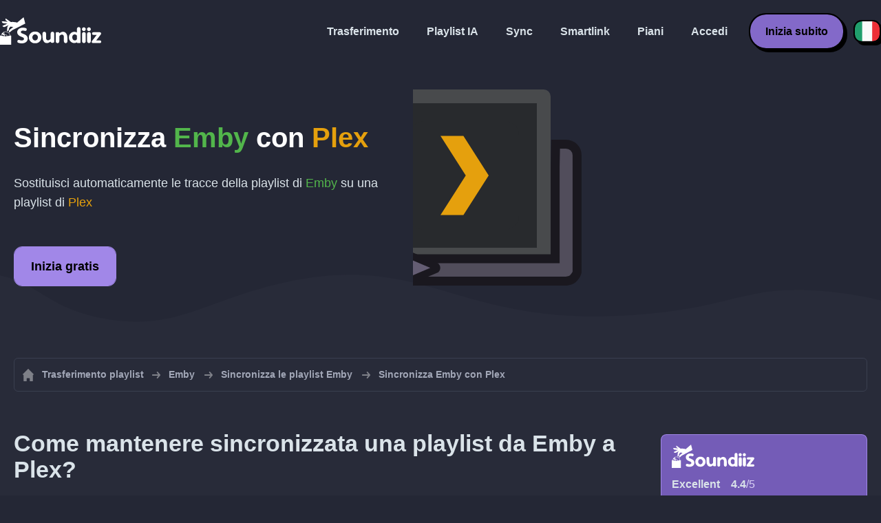

--- FILE ---
content_type: text/html; charset=UTF-8
request_url: https://soundiiz.com/it/tutorial/sync-emby-with-plex
body_size: 5307
content:
                    <!DOCTYPE html>
<html class="theme-dark " lang="it"  itemscope itemtype="https://schema.org/FAQPage">
<head>
    <meta charset="UTF-8" />
    <title>Sincronizza le playlist di Emby con Plex</title>
    <link rel="canonical" href="https://soundiiz.com/it/tutorial/sync-emby-with-plex"/>

    <!-- HREFLANG -->
                                        <link rel="alternate" hreflang="x-default" href="https://soundiiz.com/tutorial/sync-emby-with-plex" />
                        <link rel="alternate" hreflang="en" href="https://soundiiz.com/tutorial/sync-emby-with-plex" />
                                            <link rel="alternate" hreflang="es" href="https://soundiiz.com/es/tutorial/sync-emby-with-plex" />
                                            <link rel="alternate" hreflang="fr" href="https://soundiiz.com/fr/tutorial/sync-emby-with-plex" />
                                            <link rel="alternate" hreflang="ru" href="https://soundiiz.com/ru/tutorial/sync-emby-with-plex" />
                                            <link rel="alternate" hreflang="pt" href="https://soundiiz.com/pt/tutorial/sync-emby-with-plex" />
                                            <link rel="alternate" hreflang="de" href="https://soundiiz.com/de/tutorial/sync-emby-with-plex" />
                                            <link rel="alternate" hreflang="it" href="https://soundiiz.com/it/tutorial/sync-emby-with-plex" />
                                            <link rel="alternate" hreflang="da" href="https://soundiiz.com/da/tutorial/sync-emby-with-plex" />
                                            <link rel="alternate" hreflang="nl" href="https://soundiiz.com/nl/tutorial/sync-emby-with-plex" />
                                            <link rel="alternate" hreflang="no" href="https://soundiiz.com/no/tutorial/sync-emby-with-plex" />
                                            <link rel="alternate" hreflang="pl" href="https://soundiiz.com/pl/tutorial/sync-emby-with-plex" />
                                            <link rel="alternate" hreflang="sv" href="https://soundiiz.com/sv/tutorial/sync-emby-with-plex" />
                                            <link rel="alternate" hreflang="zh" href="https://soundiiz.com/zh/tutorial/sync-emby-with-plex" />
                                            <link rel="alternate" hreflang="ja" href="https://soundiiz.com/ja/tutorial/sync-emby-with-plex" />
                                            <link rel="alternate" hreflang="ar" href="https://soundiiz.com/ar/tutorial/sync-emby-with-plex" />
                                            <link rel="alternate" hreflang="tr" href="https://soundiiz.com/tr/tutorial/sync-emby-with-plex" />
                                            <link rel="alternate" hreflang="hi" href="https://soundiiz.com/hi/tutorial/sync-emby-with-plex" />
            
    <meta name="description" itemprop="description" content="Sincronizza le playlist di Emby con Plex automaticamente. Segui i passaggi riportati in questo tutorial per creare la tua prima sincronizzazione." />
            <link rel="image_src" type="image/png" href="https://soundiiz.com/build/static/il-social.png" />
        <meta name="author" content="Soundiiz" />
    <meta name="keywords" content="soundiiz, convert, convert playlists, transfer, syncing, smart links, free, apple music, streaming services, youtube music, deezer, soundcloud, tidal, qobuz, amazon, song, lastfm, youtube" />
    <meta name="robots" content="all" />
    <meta name="viewport" content="width=device-width, initial-scale=1" />
    <meta name="theme-color" content="#242735">

    <!-- Open graph -->
    <meta property="og:site_name" content="Soundiiz" />
    <meta property="og:title" content="Sincronizza le playlist di Emby con Plex" />
    <meta property="og:description" content="Sincronizza le playlist di Emby con Plex automaticamente. Segui i passaggi riportati in questo tutorial per creare la tua prima sincronizzazione." />
    <meta property="og:type" content="website" />
            <meta property="og:image" content="https://soundiiz.com/build/static/il-social.png" />
        <meta property="og:url" content="https://soundiiz.com" />
    <meta property="fb:app_id" content="235280966601747" />


    <!-- Twitter graph -->
    <meta name="twitter:title" content="Sincronizza le playlist di Emby con Plex" />
    <meta name="twitter:description" content="Sincronizza le playlist di Emby con Plex automaticamente. Segui i passaggi riportati in questo tutorial per creare la tua prima sincronizzazione." />
            <meta name="twitter:image" content="https://soundiiz.com/build/static/il-social-twitter.png" />
        <meta name="twitter:card" content="summary" />
    <meta name="twitter:site" content="@soundiizexp" />

    
    <link rel="shortcut icon" href="/favicon/favicon.ico" />
    <link rel="icon" sizes="32x32" href="/favicon/32x32.png" />
    <link rel="icon" sizes="16x16" href="/favicon/16x16.png" />
    <link rel="apple-touch-icon" sizes="180x180" href="/favicon/180x180.png" />

    <!-- Style -->
    <link crossorigin rel="stylesheet" href="/build/assets/CUbKNx9A.css"><link crossorigin rel="modulepreload" href="/build/assets/Bxu3rcyx.js"><link crossorigin rel="modulepreload" href="/build/assets/CUKHiOHN.js">
    <link crossorigin rel="modulepreload" href="/build/assets/CtF8r2sC.js"><link crossorigin rel="modulepreload" href="/build/assets/vSMCirmz.js"><link crossorigin rel="modulepreload" href="/build/assets/B77NI-r2.js">
        <link crossorigin rel="stylesheet" href="/build/assets/BgWQlN1W.css">
    <!-- End Style -->

    <script type="application/ld+json">
		{
			"@context": "https://schema.org",
			"@graph":[
			{
                "@type":"WebSite",
                "url": "https://soundiiz.com",
                "name": "Soundiiz",
                "description": "Sincronizza le playlist di Emby con Plex automaticamente. Segui i passaggi riportati in questo tutorial per creare la tua prima sincronizzazione.",
                "alternateName": "Soundiiz: Trasferisci playlist e preferiti tra servizi di streaming",
                "sameAs":[
                    "https://www.linkedin.com/company/9388497/",
                    "https://www.instagram.com/soundiizofficial",
                    "https://en.wikipedia.org/wiki/Soundiiz",
                    "https://www.facebook.com/Soundiiz",
                    "https://x.com/Soundiiz"
                ]
            },
            {
                "@type":"Organization",
                "url": "https://soundiiz.com",
                "name": "Soundiiz",
                "legalName": "BRICKOFT SAS",
                "sameAs":[
                    "https://www.linkedin.com/company/9388497/",
                    "https://www.instagram.com/soundiizofficial",
                    "https://en.wikipedia.org/wiki/Soundiiz",
                    "https://www.facebook.com/Soundiiz",
                    "https://x.com/Soundiiz"
                ],
                "logo": "/favicon/180x180.png",
                "email": "contact@soundiiz.com"
            },
            {
                "@type":[
                    "WebApplication",
                    "SoftwareApplication"
                 ],
                "operatingSystem":"all",
                "name":"Soundiiz",
                "image":"/favicon/180x180.png",
                "url":"https://soundiiz.com",
                "applicationCategory":"UtilitiesApplication",
                "aggregateRating": {
                    "@type": "AggregateRating",
                    "ratingValue": "4.4",
                    "ratingCount": "859",
                    "reviewCount": "859",
                    "bestRating": "5",
                    "worstRating": "1"
                },
                "offers": {
                    "@type":"Offer",
                    "price":"0",
                    "priceCurrency":"EUR"
                }
            }]
		}
    </script>
    <!-- Trad cookie -->
    <script>
      var cookieTrans = {
        message: 'Utilizziamo i cookie per migliorare la tua esperienza sul nostro sito Web e per aiutarci a capire come i visitatori lo utilizzano. Utilizzando questo sito, acconsenti a questo utilizzo.',
        gotIt: 'OK',
        moreInfo: 'Mostra dettagli'
      }
    </script>
    </head>
<body lang="it" >
<div class="sdz-root sdz-static code-200 tutorials sync-emby-with-plex">
    <header id="header">
        <div class="navbar" role="navigation" dir="ltr">
            <div class="navbar-inner">
                <div class="soundiiz-logo">
                    <a href="/it/" data-native="_blank" aria-label="Playlist Transfer" title="Soundiiz">
                        <img src="/build/static/logo-soundiiz.svg" alt="Playlist Transfer" height="36" />
                    </a>
                </div>
                <div class="clear"></div>
                <ul id="navigation" class="navigation">
                    <li class="navigation-item navigation-control" id="navControl"></li>
                    <li class="navigation-item"><a data-native="_blank" href="/it/transfer-playlist-and-favorites" title="Trasferimento">Trasferimento</a></li>
                    <li class="navigation-item"><a data-native="_blank" href="/it/ai-playlist-generator" title="Playlist IA">Playlist IA</a></li>
                    <li class="navigation-item"><a data-native="_blank" href="/it/auto-sync-playlist" title="Continua a sincronizzare automaticamente le playlist">Sync</a></li>
                    <li class="navigation-item"><a data-native="_blank" href="/it/smartlink-for-playlist-curator" title="Smartlink">Smartlink</a></li>
                    <li class="navigation-item"><a data-native="_blank" href="/it/pricing" title="Piani">Piani</a></li>
                    <li class="navigation-item"><a itemprop="url" href="/it/login" title="Accedi">Accedi</a></li>
                    <li class="navigation-item item-app btn"><a href="/it/register" title="Inizia subito">Inizia subito</a></li>
                    <li id="localePicker" class="locale-picker">
    <div id="currentLocale" class="current-locale locale-it">
        <span class="flag flag-it"></span>
    </div>
    <ul id="localeList" class="locale-list close">
                                    <li class="locale locale-en ">
                    <a title="English (US)" href="https://soundiiz.com/tutorial/sync-emby-with-plex">
                        <span class="flag flag-en"></span>English (US)
                    </a>
                </li>
                                                <li class="locale locale-es ">
                    <a title="Español" href="https://soundiiz.com/es/tutorial/sync-emby-with-plex">
                        <span class="flag flag-es"></span>Español
                    </a>
                </li>
                                                <li class="locale locale-fr ">
                    <a title="Français" href="https://soundiiz.com/fr/tutorial/sync-emby-with-plex">
                        <span class="flag flag-fr"></span>Français
                    </a>
                </li>
                                                <li class="locale locale-ru ">
                    <a title="Русский" href="https://soundiiz.com/ru/tutorial/sync-emby-with-plex">
                        <span class="flag flag-ru"></span>Русский
                    </a>
                </li>
                                                <li class="locale locale-pt ">
                    <a title="Português (Brasil)" href="https://soundiiz.com/pt/tutorial/sync-emby-with-plex">
                        <span class="flag flag-pt"></span>Português (Brasil)
                    </a>
                </li>
                                                <li class="locale locale-de ">
                    <a title="Deutsch" href="https://soundiiz.com/de/tutorial/sync-emby-with-plex">
                        <span class="flag flag-de"></span>Deutsch
                    </a>
                </li>
                                                <li class="locale locale-it locale-selected">
                    <a title="Italiano" href="https://soundiiz.com/it/tutorial/sync-emby-with-plex">
                        <span class="flag flag-it"></span>Italiano
                    </a>
                </li>
                                                <li class="locale locale-da ">
                    <a title="Dansk" href="https://soundiiz.com/da/tutorial/sync-emby-with-plex">
                        <span class="flag flag-da"></span>Dansk
                    </a>
                </li>
                                                <li class="locale locale-nl ">
                    <a title="Nederlands" href="https://soundiiz.com/nl/tutorial/sync-emby-with-plex">
                        <span class="flag flag-nl"></span>Nederlands
                    </a>
                </li>
                                                <li class="locale locale-no ">
                    <a title="Norsk" href="https://soundiiz.com/no/tutorial/sync-emby-with-plex">
                        <span class="flag flag-no"></span>Norsk
                    </a>
                </li>
                                                <li class="locale locale-pl ">
                    <a title="Polski" href="https://soundiiz.com/pl/tutorial/sync-emby-with-plex">
                        <span class="flag flag-pl"></span>Polski
                    </a>
                </li>
                                                <li class="locale locale-sv ">
                    <a title="Svenska" href="https://soundiiz.com/sv/tutorial/sync-emby-with-plex">
                        <span class="flag flag-sv"></span>Svenska
                    </a>
                </li>
                                                <li class="locale locale-zh ">
                    <a title="中文" href="https://soundiiz.com/zh/tutorial/sync-emby-with-plex">
                        <span class="flag flag-zh"></span>中文
                    </a>
                </li>
                                                <li class="locale locale-ja ">
                    <a title="日本語" href="https://soundiiz.com/ja/tutorial/sync-emby-with-plex">
                        <span class="flag flag-ja"></span>日本語
                    </a>
                </li>
                                                <li class="locale locale-ar ">
                    <a title="العربية" href="https://soundiiz.com/ar/tutorial/sync-emby-with-plex">
                        <span class="flag flag-ar"></span>العربية
                    </a>
                </li>
                                                <li class="locale locale-tr ">
                    <a title="Türkçe" href="https://soundiiz.com/tr/tutorial/sync-emby-with-plex">
                        <span class="flag flag-tr"></span>Türkçe
                    </a>
                </li>
                                                <li class="locale locale-hi ">
                    <a title="हिन्दी" href="https://soundiiz.com/hi/tutorial/sync-emby-with-plex">
                        <span class="flag flag-hi"></span>हिन्दी
                    </a>
                </li>
                        </ul>
</li>                </ul>
            </div>
        </div>
    </header>

      <div class="overhead overhead-tutorial overhead-tutorial-syncTo">
    <div class="overhead-wrapper">
        <div class="overhead-inner">
          <h1 class="overhead-title">Sincronizza <span class="text-emby">Emby</span> con <span class="text-plex">Plex</span></h1>
          <p class="overhead-desc">Sostituisci automaticamente le tracce della playlist di <span class="text-emby">Emby</span> su una playlist di <span class="text-plex">Plex</span></p>
            <div class="overhead-actions">
                <a class="btn btn-large btn-primary btn-webapp" href="/it/webapp" title="Inizia gratis"> Inizia gratis</a>
            </div>
        </div>
        <div class="overhead-canvas sync-from-emby-to-plex">
          <div class="canvas">
            <div class="foreground">
              <div class="wrapper-syncTo">
                <div class="canvas-platform platform-source platform-emby">
                  <div class="logo"></div>
                </div>
                <div class="canvas-platform platform-destination platform-plex">
                  <div class="logo"></div>
                </div>
              </div>
            </div>
          </div>
        </div>
    </div>
    <div class="wave-separator"></div>
  </div>
  <section class="section section-auto section-breadcrumbs">
    <div class="container container-flex container-breadcrumbs container-new container-padding">
      <nav>
        <ol class="breadcrumbs" itemscope itemtype="https://schema.org/BreadcrumbList">
                          <li itemprop="itemListElement" itemscope
                  itemtype="https://schema.org/ListItem">
                <a itemprop="item" href="/it/" title="Trasferimento playlist">
                  <span itemprop="name">Trasferimento playlist</span></a>
                <meta itemprop="position" content="1" />
              </li>
                                                                                      <li itemprop="itemListElement" itemscope
                  itemtype="https://schema.org/ListItem">
                <a itemprop="item" href="/it/emby" title="Emby">
                  <span itemprop="name">Emby</span></a>
                <meta itemprop="position" content="2" />
              </li>
                                  <li itemprop="itemListElement" itemscope
                      itemtype="https://schema.org/ListItem">
                    <a itemprop="item" href="/it/emby/sync-playlist" title="Sincronizza le playlist Emby">
                      <span itemprop="name">Sincronizza le playlist Emby</span></a>
                    <meta itemprop="position" content="3" />
                  </li>
                              <li>Sincronizza Emby con Plex</li>
                    </ol>
      </nav>
    </div>
  </section>
  <section class="section section-tutorials">
    <div class="container container-flex container-full container-row container-tutorials container-new container-padding">
      <div class="all-tutorials">
          <div class="recap-box">
    <div class="recap-box-wrapper">
        <div class="recap-box-header">
            <div class="recap-box-logo"></div>
            <div class="trustpilot">
    <span class="trustpilot-score">Excellent</span>
    <span class="trustpilot-score-number"><strong>4.4</strong>/5</span>
    </div>        </div>
        <div class="recap-box-content">
            <div class="recap-box-title">La soluzione migliore per gestire la tua collezione di musica online!</div>
            <ul class="recap-box-features">
                <li>41 servizi musicali supportati</li>
                <li>Trasferisci le tue playlist e i tuoi preferiti</li>
                <li>Non è necessario installare alcuna applicazione</li>
            </ul>
        </div>
    </div>
    <div class="recap-box-footer">
        <a class="btn btn-large recap-box-action" href="/it/webapp/playlists" title="Inizia gratis">Inizia gratis</a>
    </div>
</div>          <article class="tutorial" itemscope itemprop="mainEntity" itemtype="https://schema.org/Question">
    <h2 itemprop="name">Come mantenere sincronizzata una playlist da Emby a Plex?</h2>
    <div itemscope itemprop="acceptedAnswer" itemtype="https://schema.org/Answer">
            <p class="group-subtitle">I passaggi riportati di seguito ti aiuteranno a creare una sincronizzazione tra una playlist di Emby e una playlist di Plex. Dopo la creazione della sincronizzazione, giornaliera/settimanale/mensile, le tracce della tua playlist di Emby verranno automaticamente aggiunte alla playlist di Plex.</p>
        <div class="sticks">
            <a href="/it/pricing" class="stick stick-free">Gratis (1 sincronizzazione)</a>
            <a href="/it/pricing" class="stick stick-premium">Premium</a>
            <span class="stick stick-category stick-playlists ">Playlist</span>
            <span class="stick stick-tool stick-synchronize">Sincronizza</span>
        </div>
        <div itemprop="text">
            <ol class="process process-primary break-row">
                <li>Seleziona lo strumento Sincronizza su Soundiiz</li>
                <li>Scegli la playlist sorgente su Emby e la playlist corrispondente su Plex</li>
                <li>Configura la frequenza e le opzioni di sincronizzazione</li>
                <li>Conferma la tua selezione e il gioco è fatto!</li>
            </ol>
        </div>
        <div class="notification-message info-message">
            <div class="message-content">
                <div class="message-libelle">Dai un'occhiata alla nostra pagina di spiegazione per saperne di più su <a href='/it/auto-sync-playlist' class='link'>Sync, aggiornare automaticamente le playlist su vari servizi di streaming</a>.</div>
            </div>
        </div>
        </div>
</article>          <article class="tutorial" itemscope itemprop="mainEntity" itemtype="https://schema.org/Question">
    <h2 itemprop="name">Come mantenere sincronizzato un trasferimento recente da Emby a Plex?</h2>
    <div itemscope itemprop="acceptedAnswer" itemtype="https://schema.org/Answer">
            <p class="group-subtitle">Hai recentemente convertito una playlist di Emby in una playlist di Plex e ora vuoi mantenere sincronizzate queste due playlist? I seguenti passaggi possono aiutarti a:</p>
        <div class="sticks">
          <a href="/it/pricing" class="stick stick-free">Gratis (1 sincronizzazione)</a>
          <a href="/it/pricing" class="stick stick-premium">Premium</a>
          <span class="stick stick-category stick-playlists ">Playlist</span>
          <span class="stick stick-tool stick-synchronize">Sincronizza</span>
        </div>
        <div itemprop="text">
          <ol class="process process-primary break-row">
              <li>Su Soundiiz, accedi all'interfaccia "Trasferimenti recenti"</li>
              <li>Trova il trasferimento da Emby a Plex che hai effettuato e seleziona "Mantieni sincronizzazione"</li>
              <li>Configura la frequenza e le opzioni di sincronizzazione</li>
              <li>Conferma la tua selezione e il gioco è fatto!</li>
          </ol>
        </div>
        </div>
</article>          

<article class="tutorial" itemscope itemprop="mainEntity" itemtype="https://schema.org/Question">
    <h2 itemprop="name">Che cos&#039;è Emby?</h2>
    <div itemscope itemprop="acceptedAnswer" itemtype="https://schema.org/Answer">
        <div itemprop="text">
            <p>Emby è un server multimediale per lo streaming personale di film, musica e foto in un'app mobile o un browser per tutti i dispositivi.</p>
        </div>
    </div>
</article>

<article class="tutorial" itemscope itemprop="mainEntity" itemtype="https://schema.org/Question">
    <h2 itemprop="name">Che cos&#039;è Plex?</h2>
    <div itemscope itemprop="acceptedAnswer" itemtype="https://schema.org/Answer">
        <div itemprop="text">
            <p>Plex media server ti consente di aggregare tutti i tuoi file multimediali personali e accedervi ovunque tu sia.</p>
        </div>
    </div>
</article>

<article class="tutorial" itemscope itemprop="mainEntity" itemtype="https://schema.org/Question">
    <h2 itemprop="name">Che cos&#039;è Soundiiz?</h2>
    <div itemscope itemprop="acceptedAnswer" itemtype="https://schema.org/Answer">
        <div itemprop="text">
            <p>Soundiiz è lo strumento online più completo per gestire la tua libreria musicale tra più servizi. Offre un metodo semplice per importare ed esportare playlist, nonché brani, artisti e album preferiti.</p>
        </div>
    </div>
</article>
      </div>
      <div class="sidebar-tutorials">
          <div class="recap-box">
    <div class="recap-box-wrapper">
        <div class="recap-box-header">
            <div class="recap-box-logo"></div>
            <div class="trustpilot">
    <span class="trustpilot-score">Excellent</span>
    <span class="trustpilot-score-number"><strong>4.4</strong>/5</span>
    </div>        </div>
        <div class="recap-box-content">
            <div class="recap-box-title">La soluzione migliore per gestire la tua collezione di musica online!</div>
            <ul class="recap-box-features">
                <li>41 servizi musicali supportati</li>
                <li>Trasferisci le tue playlist e i tuoi preferiti</li>
                <li>Non è necessario installare alcuna applicazione</li>
            </ul>
        </div>
    </div>
    <div class="recap-box-footer">
        <a class="btn btn-large recap-box-action" href="/it/webapp/playlists" title="Inizia gratis">Inizia gratis</a>
    </div>
</div>          <div class="other-tutorials">
            <h4>Altri tutorial</h4>
                              <a href="/it/tutorial/sync-deezer-with-spotify" class="tutorial-link" title="Mantieni le playlist in sincronizzazione tra Deezer e Spotify">Mantieni le playlist in sincronizzazione tra Deezer e Spotify</a>
                                            <a href="/it/tutorial/sync-spotify-with-youtube-music" class="tutorial-link" title="Mantieni le playlist in sincronizzazione tra Spotify e YouTube Music">Mantieni le playlist in sincronizzazione tra Spotify e YouTube Music</a>
                                            <a href="/it/tutorial/sync-spotify-with-deezer" class="tutorial-link" title="Mantieni le playlist in sincronizzazione tra Spotify e Deezer">Mantieni le playlist in sincronizzazione tra Spotify e Deezer</a>
                                              <a href="/it/tutorial/sync-apple-music-with-tidal" class="tutorial-link" title="Mantieni le playlist in sincronizzazione tra Apple Music e TIDAL">Mantieni le playlist in sincronizzazione tra Apple Music e TIDAL</a>
                                              <a href="/it/tutorial/sync-soundcloud-with-qobuz" class="tutorial-link" title="Mantieni le playlist in sincronizzazione tra SoundCloud e Qobuz">Mantieni le playlist in sincronizzazione tra SoundCloud e Qobuz</a>
                          <a href="/it/tutorial/synchronize" class="btn btn-basic btn-block btn-small">Altri tutorial</a>
          </div>
      </div>
    </div>
  </section>
  <section class="section section-hub-redirects">
    <div class="container container-flex container-row container-hub-redirects container-new container-padding">
        <div class="hub-redirects">
                        <a href="/it/emby" title="Altri tutorial Emby" class="hub-redirect hub-redirect-source hub-redirect-emby">
                <div class="hub-redirect-pretitle">Altri tutorial</div>
                <div class="hub-redirect-title"><strong class="text-emby">Emby</strong></div>
            </a>
                                    <a href="/it/plex" title="Altri tutorial Plex" class="hub-redirect hub-redirect-destination hub-redirect-plex">
                <div class="hub-redirect-pretitle">Altri tutorial</div>
                <div class="hub-redirect-title"><strong class="text-plex">Plex</strong></div>
            </a>
                    </div>
    </div>
</section>
    <footer>
        <div class="container container-new container-footer container-padding">
            <nav class="footer-nav">
                <a href="/it/" title="Soundiiz: convert playlists" class="footer-logo"></a>
                <ul class="footer-inner">
                    <li class="footer-link"><a href="/blog/" data-native="_blank" title="Blog"> Blog</a></li>
                    <li class="footer-link"><a href="/it/tutorial" data-native="_blank" title="Tutorial"> Tutorial</a></li>
                    <li class="footer-link"><a href="https://support.soundiiz.com/hc/en-us" target="_blank" rel="noopener" title="Centro di Supporto">Centro di Supporto</a></li>
                    <li class="footer-link"><a href="/it/partners" data-native="_blank" title="I nostri partner"> I nostri partner</a></li>
                    <li class="footer-link"><a href="/it/about" data-native="_blank" title="Chi siamo">Chi siamo</a></li>
                    <li class="footer-link"><a href="/it/brand" data-native="_blank" title="Kit stampa"> Kit stampa</a></li>
                    <li class="footer-link"><a href="https://support.soundiiz.com/hc/en-us/requests/new" data-native="_blank" title="Contattaci"> Contattaci</a></li>
                    <li class="footer-link"><a href="/it/api" data-native="_blank" title="Sviluppatori (API)"> Sviluppatori (API)</a></li>
                    <li class="footer-link"><a href="https://play.google.com/store/apps/details?id=fr.brickoft.soundiiz&referrer=utm_source%3Dsoundiiz%26utm_medium%3Dfooter" target="_blank" rel="noopener" title="Android app">Android App</a></li>
                </ul>
            </nav>
        </div>
        <div class="footer-cr">
            <div class="container container-new container-footer container-padding">
                <div class="footer-cr-inner">
                    <div class="cr-items">
                        <div class="cr-item">© 2026 Brickoft</div>
                        <a href="/it/terms" data-native="_blank" title="Privacy e Condizioni" class="cr-item cr-link">Privacy e Condizioni</a>
                        <a href="https://status.soundiiz.com/" target="_blank" rel="noopener" data-native="_blank" title="Stato dei servizi" class="cr-item cr-link"> Stato dei servizi</a>
                    </div>
                    <div class="cr-follow-links">
                        <a href="https://www.facebook.com/Soundiiz" title="Facebook" rel="noreferrer" target="_blank" class="cr-follow-link link-facebook"></a>
                        <a href="https://www.instagram.com/soundiizofficial/" title="Instagram" rel="noreferrer" target="_blank" class="cr-follow-link link-instagram"></a>
                        <a href="https://x.com/soundiiz" title="X" rel="noreferrer" target="_blank" class="cr-follow-link link-twitter"></a>
                        <a href="https://www.youtube.com/channel/UCV1Vcu3E9IJKkn-Ss8yt4xg" title="YouTube" rel="noreferrer" target="_blank" class="cr-follow-link link-youtube"></a>
                        <a href="https://www.linkedin.com/company/soundiiz" data-native="_blank" title="Linkedin" rel="noreferrer"  class="cr-follow-link link-linkedin"></a>
                        <a href="https://www.reddit.com/r/Soundiiz/" data-native="_blank" title="Reddit" rel="noreferrer"  class="cr-follow-link link-reddit"></a>
                    </div>
                </div>
            </div>
        </div>
    </footer>
    <div id="cookieconsent"></div>
</div>

<!---------------- Critical JS ------------------------------------------------->
<script crossorigin type="module" src="/build/assets/BIhC5Pjf.js"></script>
<script crossorigin type="module" src="/build/assets/4NcOojE1.js"></script>
    <script crossorigin type="module" src="/build/assets/zS0iew9i.js"></script>

<!---------------- Deferred styles - chargé après window.load --------------->
<noscript id="deferred-styles">
    <link crossorigin rel="stylesheet" href="/build/assets/BYNF-6Ez.css"><link crossorigin rel="modulepreload" href="/build/assets/CseWY3Yq.js"><link crossorigin rel="modulepreload" href="/build/assets/fxVq_iT9.js"><link crossorigin rel="modulepreload" href="/build/assets/QeSaAyPJ.js">
        <link crossorigin rel="stylesheet" href="/build/assets/DfxL4RvC.css">
</noscript>

<!---------------- Deferred JS - chargé après window.load ------------------->
<noscript class="deferred-script">
    <script crossorigin type="module" src="/build/assets/BLt6Maye.js"></script>
        <script crossorigin type="module" src="/build/assets/CejO_kGf.js"></script>
</noscript>

<!---------------- Scrolled styles - chargé au scroll ------------------------>
<noscript id="scrolled-styles">
    <link crossorigin rel="modulepreload" href="/build/assets/LlWh63Tn.js">
        </noscript>

<!---------------- Scrolled JS - chargé au scroll ---------------------------->
<noscript class="scrolled-script">
    <script crossorigin type="module" src="/build/assets/CXk_e547.js"></script>
        <script crossorigin type="module" src="/build/assets/DXmgNKQA.js"></script>
</noscript>
</body>
</html>
